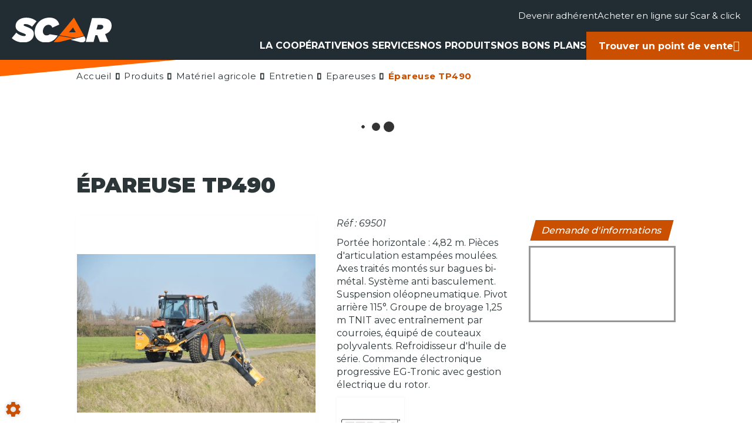

--- FILE ---
content_type: application/javascript; charset=UTF-8
request_url: https://www.scar.fr/scar/site/customJs/socialJs.js?v=Q6J1K8
body_size: 171
content:
/* Theses social buttons are based on the SocialShare library.
 * For more information see https://github.com/AyumuKasuga/SocialShare
 */

// Articles
$('.articleBlock .js-share').ShareLink({ //eslint-disable-line
	title: $('.articleTitle').text(),
	text: $('.commentBlock').text(),
	url: window.location
});

$('.contentEquipment .js-share').ShareLink({ //eslint-disable-line
	title: $('.titleContent').text(),
	text: $('.detailsCont').text(),
	url: window.location
});


--- FILE ---
content_type: image/svg+xml
request_url: https://www.scar.fr/scar/site/images/scar-logo.svg
body_size: 1219
content:
<?xml version="1.0" encoding="utf-8"?>
<!-- Generator: Adobe Illustrator 25.2.3, SVG Export Plug-In . SVG Version: 6.00 Build 0)  -->
<svg version="1.1" xmlns="http://www.w3.org/2000/svg" xmlns:xlink="http://www.w3.org/1999/xlink" x="0px" y="0px"
	 viewBox="0 0 1133.9 277.1" style="enable-background:new 0 0 1133.9 277.1;" xml:space="preserve">
<style type="text/css">
	.st0{display:none;}
	.st1{display:inline;fill:#2A363B;}
	.st2{font-family:'Gotham-UltraItalic';}
	.st3{font-size:174px;}
	.st4{fill:#fff;}
	.st5{fill:#FF6500;}
</style>
<g id="Logo_x5F_NV" class="st0">
	<text id="_x3C_Texte_x3E_" transform="matrix(1 0 0 1 313.3419 199.4126)" class="st1 st2 st3">SCAR</text>
</g>
<g id="Logo_x5F_V">
	<g>
		<path class="st4" d="M668.6,246.2c0,0,81.3,19.8,115,28c33.7,8.2,68.6-16.1,48.4-51.7c-2-3.5-4.8-8.4-8.2-14.5L668.6,246.2z"/>
		<path class="st4" d="M177.2,105.2c-36.8-13.7-42.5-15.2-42.5-23.1c0-7.6,8-10.6,19.3-10.6c28.1,0,56.5,13.3,76.6,29.6l50.8-60.7
			C252.7,15.7,210.5,0.5,163.1,0.5c-41,0-73.6,13.3-94.5,34.1c-15.9,15.9-25,36.4-25,58.8c0,39.1,23.1,56.5,72.5,74.7
			c38.7,14.4,43.6,17.1,43.6,25.4c0,7.6-8,11.8-19.3,11.8c-28.1,0-59.2-12.1-89.5-37.6L0,228.5c32.2,29.2,78.1,48.2,130.9,48.2
			c42.1,0,74.7-12.9,94.8-33c16.7-16.7,25.4-38.3,25.4-62.2C251.1,140.9,222.3,121.9,177.2,105.2z"/>
		<path class="st4" d="M1133.9,89.6c0-20.9-6.1-40.6-20.9-55.4c-17.8-17.8-48.9-28.5-97.9-28.5H911.6l-71.3,265.6H929l20.5-75.9h4.6
			h17.5l29.6,75.9h95.6l-36.8-88.4c21.2-6.8,36.8-16.3,48.2-27.7C1126.3,137.1,1133.9,114.7,1133.9,89.6z M1032.2,120
			c-7.2,7.2-20.1,12.1-37.6,12.1h-32.2l14-52h31.5c12.5,0,21.2,2.7,26.2,7.6c3.8,3.8,5.7,8.7,5.7,14
			C1039.8,108.6,1037.1,115.1,1032.2,120z"/>
		<path class="st5" d="M820.7,202.4C789,146.6,706.1,0,706.1,0L540.6,196.1L725,225.9L820.7,202.4z M649.5,162.6l46.3-52.9
			l30.4,52.9H649.5z"/>
		<path class="st4" d="M394.9,198.1c-17.3,0-31.7-8.9-38.1-25.2c-2.3-5.9-3.6-12.6-3.6-20.4c0-20.1,8-40.6,22-54.6
			c11-11,25.8-18.2,43.6-18.2c20.1,0,35.7,10.6,41.4,32.2l79.3-34.5c-11-47-51.6-77.4-108.9-77.4c-53.9,0-94.8,19.7-122.2,47
			c-33,33-48.2,75.1-48.2,113.4c0,37.9,14.6,68.4,39.4,88.7c21.9,17.9,51.7,27.8,86.6,27.8c64,0,107-31.2,136-77.3l-90.4-14.6
			C421,193.6,408.8,198.1,394.9,198.1z"/>
		<path class="st5" d="M535.6,202l-58.5,69.3c0,0,41.6,5.4,87.1-5.8c45.5-11.2,144.3-35.5,144.3-35.5L535.6,202z"/>
	</g>
</g>
</svg>
